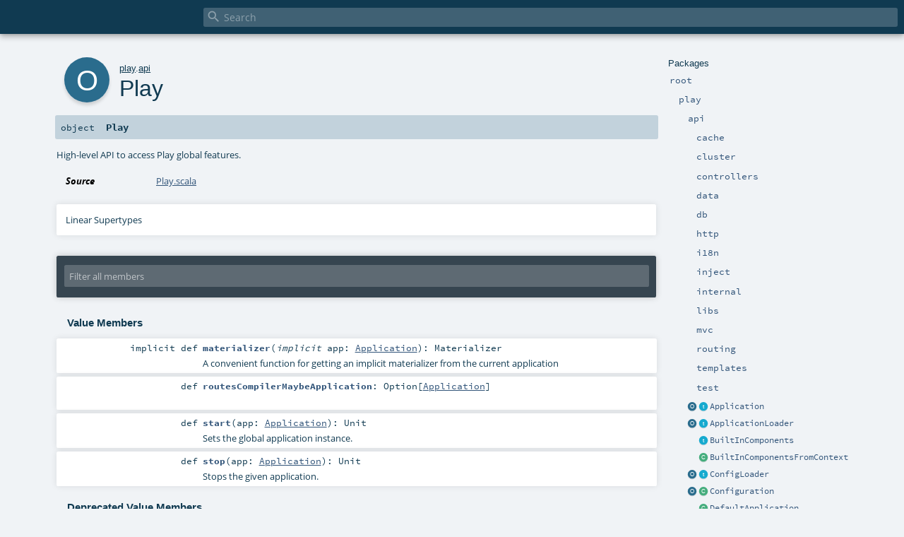

--- FILE ---
content_type: text/html
request_url: https://www.playframework.com/documentation/2.8.4/api/scala/play/api/Play$.html
body_size: 6945
content:
<!DOCTYPE html ><html><head><meta http-equiv="X-UA-Compatible" content="IE=edge"/><meta content="width=device-width, initial-scale=1.0, maximum-scale=1.0, user-scalable=no" name="viewport"/><title></title><meta content="" name="description"/><meta content="" name="keywords"/><meta http-equiv="content-type" content="text/html; charset=UTF-8"/><link href="../../lib/index.css" media="screen" type="text/css" rel="stylesheet"/><link href="../../lib/template.css" media="screen" type="text/css" rel="stylesheet"/><link href="../../lib/print.css" media="print" type="text/css" rel="stylesheet"/><link href="../../lib/diagrams.css" media="screen" type="text/css" rel="stylesheet" id="diagrams-css"/><script type="text/javascript" src="../../lib/jquery.min.js"></script><script type="text/javascript" src="../../lib/index.js"></script><script type="text/javascript" src="../../index.js"></script><script type="text/javascript" src="../../lib/scheduler.js"></script><script type="text/javascript" src="../../lib/template.js"></script><script type="text/javascript">/* this variable can be used by the JS to determine the path to the root document */
var toRoot = '../../';</script></head><body><div id="search"><span id="doc-title"><span id="doc-version"></span></span> <span class="close-results"><span class="left">&lt;</span> Back</span><div id="textfilter"><span class="input"><input autocapitalize="none" placeholder="Search" id="index-input" type="text" accesskey="/"/><i class="clear material-icons"></i><i id="search-icon" class="material-icons"></i></span></div></div><div id="search-results"><div id="search-progress"><div id="progress-fill"></div></div><div id="results-content"><div id="entity-results"></div><div id="member-results"></div></div></div><div id="content-scroll-container" style="-webkit-overflow-scrolling: touch;"><div id="content-container" style="-webkit-overflow-scrolling: touch;"><div id="subpackage-spacer"><div id="packages"><h1>Packages</h1><ul><li class="indented0 " name="_root_.root" group="Ungrouped" fullComment="yes" data-isabs="false" visbl="pub"><a id="_root_"></a><a id="root:_root_"></a> <span class="permalink"><a href="../../index.html" title="Permalink"><i class="material-icons"></i></a></span> <span class="modifier_kind"><span class="modifier"></span> <span class="kind">package</span></span> <span class="symbol"><a href="../../index.html" title=""><span class="name">root</span></a></span><div class="fullcomment"><dl class="attributes block"><dt>Definition Classes</dt><dd><a href="../../index.html" name="_root_" id="_root_" class="extype">root</a></dd></dl></div></li><li class="indented1 " name="_root_.play" group="Ungrouped" fullComment="yes" data-isabs="false" visbl="pub"><a id="play"></a><a id="play:play"></a> <span class="permalink"><a href="../../play/index.html" title="Permalink"><i class="material-icons"></i></a></span> <span class="modifier_kind"><span class="modifier"></span> <span class="kind">package</span></span> <span class="symbol"><a href="../index.html" title="Play framework."><span class="name">play</span></a></span><p class="shortcomment cmt">Play framework.</p><div class="fullcomment"><div class="comment cmt"><p>Play framework.</p><h4> Play </h4><p><a href="https://www.playframework.com" target="_blank">http://www.playframework.com</a>
</p></div><dl class="attributes block"><dt>Definition Classes</dt><dd><a href="../../index.html" name="_root_" id="_root_" class="extype">root</a></dd></dl></div></li><li class="indented2 " name="play.api" group="Ungrouped" fullComment="yes" data-isabs="false" visbl="pub"><a id="api"></a><a id="api:api"></a> <span class="permalink"><a href="../../play/api/index.html" title="Permalink"><i class="material-icons"></i></a></span> <span class="modifier_kind"><span class="modifier"></span> <span class="kind">package</span></span> <span class="symbol"><a href="index.html" title="Contains the public API for Scala developers."><span class="name">api</span></a></span><p class="shortcomment cmt">Contains the public API for Scala developers.</p><div class="fullcomment"><div class="comment cmt"><p>Contains the public API for Scala developers.</p><h6> Read configuration </h6><pre><span class="kw">val</span> poolSize = configuration.getInt(<span class="lit">"engine.pool.size"</span>)</pre><h6> Use the logger </h6><pre>Logger.info(<span class="lit">"Hello!"</span>)</pre><h6> Define a Plugin </h6><pre><span class="kw">class</span> MyPlugin(app: Application) <span class="kw">extends</span> Plugin</pre><h6> Create adhoc applications (for testing) </h6><pre><span class="kw">val</span> application = Application(<span class="kw">new</span> File(<span class="lit">"."</span>), <span class="kw">this</span>.getClass.getClassloader, <span class="std">None</span>, Play.Mode.DEV)</pre></div><dl class="attributes block"><dt>Definition Classes</dt><dd><a href="../index.html" name="play" id="play" class="extype">play</a></dd></dl></div></li><li class="indented3 " name="play.api.cache" group="Ungrouped" fullComment="yes" data-isabs="false" visbl="pub"><a id="cache"></a><a id="cache:cache"></a> <span class="permalink"><a href="../../play/api/cache/index.html" title="Permalink"><i class="material-icons"></i></a></span> <span class="modifier_kind"><span class="modifier"></span> <span class="kind">package</span></span> <span class="symbol"><a href="cache/index.html" title="Contains the Cache access API."><span class="name">cache</span></a></span><p class="shortcomment cmt">Contains the Cache access API.</p><div class="fullcomment"><div class="comment cmt"><p>Contains the Cache access API.
</p></div><dl class="attributes block"><dt>Definition Classes</dt><dd><a href="index.html" name="play.api" id="play.api" class="extype">api</a></dd></dl></div></li><li class="indented3 " name="play.api.cluster" group="Ungrouped" fullComment="yes" data-isabs="false" visbl="pub"><a id="cluster"></a><a id="cluster:cluster"></a> <span class="permalink"><a href="../../play/api/cluster/index.html" title="Permalink"><i class="material-icons"></i></a></span> <span class="modifier_kind"><span class="modifier"></span> <span class="kind">package</span></span> <span class="symbol"><a href="cluster/index.html" title=""><span class="name">cluster</span></a></span><div class="fullcomment"><dl class="attributes block"><dt>Definition Classes</dt><dd><a href="index.html" name="play.api" id="play.api" class="extype">api</a></dd></dl></div></li><li class="indented3 " name="play.api.controllers" group="Ungrouped" fullComment="yes" data-isabs="false" visbl="pub"><a id="controllers"></a><a id="controllers:controllers"></a> <span class="permalink"><a href="../../play/api/controllers/index.html" title="Permalink"><i class="material-icons"></i></a></span> <span class="modifier_kind"><span class="modifier"></span> <span class="kind">package</span></span> <span class="symbol"><a href="controllers/index.html" title=""><span class="name">controllers</span></a></span><div class="fullcomment"><dl class="attributes block"><dt>Definition Classes</dt><dd><a href="index.html" name="play.api" id="play.api" class="extype">api</a></dd></dl></div></li><li class="indented3 " name="play.api.data" group="Ungrouped" fullComment="yes" data-isabs="false" visbl="pub"><a id="data"></a><a id="data:data"></a> <span class="permalink"><a href="../../play/api/data/index.html" title="Permalink"><i class="material-icons"></i></a></span> <span class="modifier_kind"><span class="modifier"></span> <span class="kind">package</span></span> <span class="symbol"><a href="data/index.html" title="Contains data manipulation helpers (typically HTTP form handling)"><span class="name">data</span></a></span><p class="shortcomment cmt">Contains data manipulation helpers (typically HTTP form handling)</p><div class="fullcomment"><div class="comment cmt"><p>Contains data manipulation helpers (typically HTTP form handling)</p><pre><span class="kw">import</span> play.api.data._
<span class="kw">import</span> play.api.data.Forms._

<span class="kw">val</span> taskForm = Form(
  tuple(
    <span class="lit">"name"</span> -&gt; text(minLength = <span class="num">3</span>),
    <span class="lit">"dueDate"</span> -&gt; date(<span class="lit">"yyyy-MM-dd"</span>),
    <span class="lit">"done"</span> -&gt; boolean
  )
)</pre></div><dl class="attributes block"><dt>Definition Classes</dt><dd><a href="index.html" name="play.api" id="play.api" class="extype">api</a></dd></dl></div></li><li class="indented3 " name="play.api.db" group="Ungrouped" fullComment="yes" data-isabs="false" visbl="pub"><a id="db"></a><a id="db:db"></a> <span class="permalink"><a href="../../play/api/db/index.html" title="Permalink"><i class="material-icons"></i></a></span> <span class="modifier_kind"><span class="modifier"></span> <span class="kind">package</span></span> <span class="symbol"><a href="db/index.html" title="Contains the JDBC database access API."><span class="name">db</span></a></span><p class="shortcomment cmt">Contains the JDBC database access API.</p><div class="fullcomment"><div class="comment cmt"><p>Contains the JDBC database access API.</p><p>Example, retrieving a connection from the 'customers' datasource:</p><pre><span class="kw">val</span> conn = db.getConnection(<span class="lit">"customers"</span>)</pre></div><dl class="attributes block"><dt>Definition Classes</dt><dd><a href="index.html" name="play.api" id="play.api" class="extype">api</a></dd></dl></div></li><li class="indented3 " name="play.api.http" group="Ungrouped" fullComment="yes" data-isabs="false" visbl="pub"><a id="http"></a><a id="http:http"></a> <span class="permalink"><a href="../../play/api/http/index.html" title="Permalink"><i class="material-icons"></i></a></span> <span class="modifier_kind"><span class="modifier"></span> <span class="kind">package</span></span> <span class="symbol"><a href="http/index.html" title="Contains standard HTTP constants."><span class="name">http</span></a></span><p class="shortcomment cmt">Contains standard HTTP constants.</p><div class="fullcomment"><div class="comment cmt"><p>Contains standard HTTP constants.
For example:</p><pre><span class="kw">val</span> text = ContentTypes.TEXT
<span class="kw">val</span> ok = Status.OK
<span class="kw">val</span> accept = HeaderNames.ACCEPT</pre></div><dl class="attributes block"><dt>Definition Classes</dt><dd><a href="index.html" name="play.api" id="play.api" class="extype">api</a></dd></dl></div></li><li class="indented3 " name="play.api.i18n" group="Ungrouped" fullComment="yes" data-isabs="false" visbl="pub"><a id="i18n"></a><a id="i18n:i18n"></a> <span class="permalink"><a href="../../play/api/i18n/index.html" title="Permalink"><i class="material-icons"></i></a></span> <span class="modifier_kind"><span class="modifier"></span> <span class="kind">package</span></span> <span class="symbol"><a href="i18n/index.html" title="Contains the internationalisation API."><span class="name">i18n</span></a></span><p class="shortcomment cmt">Contains the internationalisation API.</p><div class="fullcomment"><div class="comment cmt"><p>Contains the internationalisation API.</p><p>For example, translating a message:</p><pre><span class="kw">val</span> msgString = Messages(<span class="lit">"items.found"</span>, items.size)</pre></div><dl class="attributes block"><dt>Definition Classes</dt><dd><a href="index.html" name="play.api" id="play.api" class="extype">api</a></dd></dl></div></li><li class="indented3 " name="play.api.inject" group="Ungrouped" fullComment="yes" data-isabs="false" visbl="pub"><a id="inject"></a><a id="inject:inject"></a> <span class="permalink"><a href="../../play/api/inject/index.html" title="Permalink"><i class="material-icons"></i></a></span> <span class="modifier_kind"><span class="modifier"></span> <span class="kind">package</span></span> <span class="symbol"><a href="inject/index.html" title="Play's runtime dependency injection abstraction."><span class="name">inject</span></a></span><p class="shortcomment cmt">Play's runtime dependency injection abstraction.</p><div class="fullcomment"><div class="comment cmt"><p>Play's runtime dependency injection abstraction.</p><p>Play's runtime dependency injection support is built on JSR-330, which provides a specification for declaring how
dependencies get wired to components.  JSR-330 however does not address how components are provided to or located
by a DI container.  Play's API seeks to address this in a DI container agnostic way.</p><p>The reason for providing this abstraction is so that Play, the modules it provides, and third party modules can all
express their bindings in a way that is not specific to any one DI container.</p><p>Components are bound in the DI container.  Each binding is identified by a <a href="inject/BindingKey.html" name="play.api.inject.BindingKey" id="play.api.inject.BindingKey" class="extype">BindingKey</a>, which is
typically an interface that the component implements, and may be optionally qualified by a JSR-330 qualifier
annotation. A binding key is bound to a <a href="inject/BindingTarget.html" name="play.api.inject.BindingTarget" id="play.api.inject.BindingTarget" class="extype">BindingTarget</a>, which describes how the implementation
of the interface that the binding key represents is constructed or provided.  Bindings may also be scoped using
JSR-330 scope annotations.</p><p>Bindings are provided by instances of <a href="inject/Module.html" name="play.api.inject.Module" id="play.api.inject.Module" class="extype">Module</a>.</p><p>Out of the box, Play provides an implementation of this abstraction using Guice.
</p></div><dl class="attributes block"><dt>Definition Classes</dt><dd><a href="index.html" name="play.api" id="play.api" class="extype">api</a></dd><dt>See also</dt><dd><span class="cmt"><p>The <a href="inject/Module.html" name="play.api.inject.Module" id="play.api.inject.Module" class="extype">Module</a> class for information on how to provide bindings.</p></span></dd></dl></div></li><li class="indented3 " name="play.api.internal" group="Ungrouped" fullComment="yes" data-isabs="false" visbl="pub"><a id="internal"></a><a id="internal:internal"></a> <span class="permalink"><a href="../../play/api/internal/index.html" title="Permalink"><i class="material-icons"></i></a></span> <span class="modifier_kind"><span class="modifier"></span> <span class="kind">package</span></span> <span class="symbol"><a href="internal/index.html" title=""><span class="name">internal</span></a></span><div class="fullcomment"><dl class="attributes block"><dt>Definition Classes</dt><dd><a href="index.html" name="play.api" id="play.api" class="extype">api</a></dd></dl></div></li><li class="indented3 " name="play.api.libs" group="Ungrouped" fullComment="yes" data-isabs="false" visbl="pub"><a id="libs"></a><a id="libs:libs"></a> <span class="permalink"><a href="../../play/api/libs/index.html" title="Permalink"><i class="material-icons"></i></a></span> <span class="modifier_kind"><span class="modifier"></span> <span class="kind">package</span></span> <span class="symbol"><a href="libs/index.html" title="Contains various APIs that are useful while developing web applications."><span class="name">libs</span></a></span><p class="shortcomment cmt">Contains various APIs that are useful while developing web applications.</p><div class="fullcomment"><div class="comment cmt"><p>Contains various APIs that are useful while developing web applications.
</p></div><dl class="attributes block"><dt>Definition Classes</dt><dd><a href="index.html" name="play.api" id="play.api" class="extype">api</a></dd></dl></div></li><li class="indented3 " name="play.api.mvc" group="Ungrouped" fullComment="yes" data-isabs="false" visbl="pub"><a id="mvc"></a><a id="mvc:mvc"></a> <span class="permalink"><a href="../../play/api/mvc/index.html" title="Permalink"><i class="material-icons"></i></a></span> <span class="modifier_kind"><span class="modifier"></span> <span class="kind">package</span></span> <span class="symbol"><a href="mvc/index.html" title="Contains the Controller/Action/Result API to handle HTTP requests."><span class="name">mvc</span></a></span><p class="shortcomment cmt">Contains the Controller/Action/Result API to handle HTTP requests.</p><div class="fullcomment"><div class="comment cmt"><p>Contains the Controller/Action/Result API to handle HTTP requests.</p><p>For example, a typical controller:</p><pre><span class="kw">class</span> HomeController @Inject() (<span class="kw">val</span> controllerComponents: ControllerComponents) <span class="kw">extends</span> BaseController {

  <span class="kw">def</span> index = Action {
    Ok(<span class="lit">"It works!"</span>)
  }

}</pre></div><dl class="attributes block"><dt>Definition Classes</dt><dd><a href="index.html" name="play.api" id="play.api" class="extype">api</a></dd></dl></div></li><li class="indented3 " name="play.api.routing" group="Ungrouped" fullComment="yes" data-isabs="false" visbl="pub"><a id="routing"></a><a id="routing:routing"></a> <span class="permalink"><a href="../../play/api/routing/index.html" title="Permalink"><i class="material-icons"></i></a></span> <span class="modifier_kind"><span class="modifier"></span> <span class="kind">package</span></span> <span class="symbol"><a href="routing/index.html" title=""><span class="name">routing</span></a></span><div class="fullcomment"><dl class="attributes block"><dt>Definition Classes</dt><dd><a href="index.html" name="play.api" id="play.api" class="extype">api</a></dd></dl></div></li><li class="indented3 " name="play.api.templates" group="Ungrouped" fullComment="yes" data-isabs="false" visbl="pub"><a id="templates"></a><a id="templates:templates"></a> <span class="permalink"><a href="../../play/api/templates/index.html" title="Permalink"><i class="material-icons"></i></a></span> <span class="modifier_kind"><span class="modifier"></span> <span class="kind">package</span></span> <span class="symbol"><a href="templates/index.html" title=""><span class="name">templates</span></a></span><div class="fullcomment"><dl class="attributes block"><dt>Definition Classes</dt><dd><a href="index.html" name="play.api" id="play.api" class="extype">api</a></dd></dl></div></li><li class="indented3 " name="play.api.test" group="Ungrouped" fullComment="yes" data-isabs="false" visbl="pub"><a id="test"></a><a id="test:test"></a> <span class="permalink"><a href="../../play/api/test/index.html" title="Permalink"><i class="material-icons"></i></a></span> <span class="modifier_kind"><span class="modifier"></span> <span class="kind">package</span></span> <span class="symbol"><a href="test/index.html" title="Contains test helpers."><span class="name">test</span></a></span><p class="shortcomment cmt">Contains test helpers.</p><div class="fullcomment"><div class="comment cmt"><p>Contains test helpers.
</p></div><dl class="attributes block"><dt>Definition Classes</dt><dd><a href="index.html" name="play.api" id="play.api" class="extype">api</a></dd></dl></div></li><li class="current-entities indented2"><a href="Application$.html" title="" class="object"></a> <a href="Application.html" title="A Play application." class="trait"></a><a href="Application.html" title="A Play application.">Application</a></li><li class="current-entities indented2"><a href="ApplicationLoader$.html" title="" class="object"></a> <a href="ApplicationLoader.html" title="Loads an application." class="trait"></a><a href="ApplicationLoader.html" title="Loads an application.">ApplicationLoader</a></li><li class="current-entities indented2"><span class="separator"></span> <a href="BuiltInComponents.html" title="Helper to provide the Play built in components." class="trait"></a><a href="BuiltInComponents.html" title="Helper to provide the Play built in components.">BuiltInComponents</a></li><li class="current-entities indented2"><span class="separator"></span> <a href="BuiltInComponentsFromContext.html" title="Helper that provides all the built in components dependencies from the application loader context" class="class"></a><a href="BuiltInComponentsFromContext.html" title="Helper that provides all the built in components dependencies from the application loader context">BuiltInComponentsFromContext</a></li><li class="current-entities indented2"><a href="ConfigLoader$.html" title="" class="object"></a> <a href="ConfigLoader.html" title="A config loader" class="trait"></a><a href="ConfigLoader.html" title="A config loader">ConfigLoader</a></li><li class="current-entities indented2"><a href="Configuration$.html" title="This object provides a set of operations to create Configuration values." class="object"></a> <a href="Configuration.html" title="A full configuration set." class="class"></a><a href="Configuration.html" title="A full configuration set.">Configuration</a></li><li class="current-entities indented2"><span class="separator"></span> <a href="DefaultApplication.html" title="" class="class"></a><a href="DefaultApplication.html" title="">DefaultApplication</a></li><li class="current-entities indented2"><span class="separator"></span> <a href="DefaultMarkerContext.html" title="A default marker context." class="class"></a><a href="DefaultMarkerContext.html" title="A default marker context.">DefaultMarkerContext</a></li><li class="current-entities indented2"><a href="Environment$.html" title="" class="object"></a> <a href="Environment.html" title="The environment for the application." class="class"></a><a href="Environment.html" title="The environment for the application.">Environment</a></li><li class="current-entities indented2"><a href="Logger$.html" title="High-level API for logging operations." class="object"></a> <a href="Logger.html" title="A Play logger." class="class"></a><a href="Logger.html" title="A Play logger.">Logger</a></li><li class="current-entities indented2"><a href="LoggerConfigurator$.html" title="" class="object"></a> <a href="LoggerConfigurator.html" title="Runs through underlying logger configuration." class="trait"></a><a href="LoggerConfigurator.html" title="Runs through underlying logger configuration.">LoggerConfigurator</a></li><li class="current-entities indented2"><span class="separator"></span> <a href="LoggerLike.html" title="Typical logger interface." class="trait"></a><a href="LoggerLike.html" title="Typical logger interface.">LoggerLike</a></li><li class="current-entities indented2"><span class="separator"></span> <a href="Logging.html" title="A trait that can mixed into a class or trait to add a logger named based on the class name." class="trait"></a><a href="Logging.html" title="A trait that can mixed into a class or trait to add a logger named based on the class name.">Logging</a></li><li class="current-entities indented2"><span class="separator"></span> <a href="LowPriorityMarkerContextImplicits.html" title="" class="trait"></a><a href="LowPriorityMarkerContextImplicits.html" title="">LowPriorityMarkerContextImplicits</a></li><li class="current-entities indented2"><a href="MarkerContext$.html" title="" class="object"></a> <a href="MarkerContext.html" title="A MarkerContext trait, to provide easy access to org.slf4j.Marker in Logger API." class="trait"></a><a href="MarkerContext.html" title="A MarkerContext trait, to provide easy access to org.slf4j.Marker in Logger API.">MarkerContext</a></li><li class="current-entities indented2"><span class="separator"></span> <a href="MarkerContexts$.html" title="" class="object"></a><a href="MarkerContexts$.html" title="">MarkerContexts</a></li><li class="current-entities indented2"><a href="Mode$.html" title="" class="object"></a> <a href="Mode.html" title="Application mode, either Dev, Test, or Prod." class="class"></a><a href="Mode.html" title="Application mode, either Dev, Test, or Prod.">Mode</a></li><li class="current-entities indented2"><span class="separator"></span> <a href="NoHttpFiltersComponents.html" title="A component to mix in when no default filters should be mixed in to BuiltInComponents." class="trait"></a><a href="NoHttpFiltersComponents.html" title="A component to mix in when no default filters should be mixed in to BuiltInComponents.">NoHttpFiltersComponents</a></li><li class="current-entities indented2"><span class="separator"></span> <a href="OptionalDevContext.html" title="Represents an Option[DevContext] so that it can be used for dependency injection." class="class"></a><a href="OptionalDevContext.html" title="Represents an Option[DevContext] so that it can be used for dependency injection.">OptionalDevContext</a></li><li class="current-entities indented2"><span class="separator"></span> <a href="OptionalSourceMapper.html" title="Represents an Option[SourceMapper] so that it can be used for dependency injection." class="class"></a><a href="OptionalSourceMapper.html" title="Represents an Option[SourceMapper] so that it can be used for dependency injection.">OptionalSourceMapper</a></li><li class="current-entities indented2"><span class="separator"></span> <a href="OptionalSourceMapperProvider.html" title="" class="class"></a><a href="OptionalSourceMapperProvider.html" title="">OptionalSourceMapperProvider</a></li><li class="current-entities indented2"><span class="separator"></span> <a href="" title="High-level API to access Play global features." class="object"></a><a href="" title="High-level API to access Play global features.">Play</a></li><li class="current-entities indented2"><span class="separator"></span> <a href="UnexpectedException.html" title="Generic exception for unexpected error cases." class="class"></a><a href="UnexpectedException.html" title="Generic exception for unexpected error cases.">UnexpectedException</a></li></ul></div></div><div id="content"><body class="object value"><div id="definition"><div class="big-circle object">o</div><p id="owner"><a href="../index.html" name="play" id="play" class="extype">play</a>.<a href="index.html" name="play.api" id="play.api" class="extype">api</a></p><h1>Play<span class="permalink"><a href="../../play/api/Play$.html" title="Permalink"><i class="material-icons"></i></a></span></h1><h3><span class="morelinks"></span></h3></div><h4 id="signature" class="signature"><span class="modifier_kind"><span class="modifier"></span> <span class="kind">object</span></span> <span class="symbol"><span class="name">Play</span></span></h4><div id="comment" class="fullcommenttop"><div class="comment cmt"><p>High-level API to access Play global features.
</p></div><dl class="attributes block"><dt>Source</dt><dd><a href="https://github.com/playframework/playframework/tree/2.8.5/core/play/src/main/scala/play/api/Play.scala" target="_blank">Play.scala</a></dd></dl><div class="toggleContainer"><div class="toggle block"><span>Linear Supertypes</span><div class="superTypes hiddenContent"><span name="scala.AnyRef" class="extype">AnyRef</span>, <span name="scala.Any" class="extype">Any</span></div></div></div></div><div id="mbrsel"><div class="toggle"></div><div id="memberfilter"><i class="material-icons arrow"></i><span class="input"><input placeholder="Filter all members" id="mbrsel-input" type="text" accesskey="/"/></span><i class="clear material-icons"></i></div><div id="filterby"><div id="order"><span class="filtertype">Ordering</span><ol><li class="alpha in"><span>Alphabetic</span></li><li class="inherit out"><span>By Inheritance</span></li></ol></div><div class="ancestors"><span class="filtertype">Inherited<br/></span><ol id="linearization"><li class="in" name="play.api.Play"><span>Play</span></li><li class="in" name="scala.AnyRef"><span>AnyRef</span></li><li class="in" name="scala.Any"><span>Any</span></li></ol></div><div class="ancestors"><span class="filtertype"></span><ol><li class="hideall out"><span>Hide All</span></li><li class="showall in"><span>Show All</span></li></ol></div><div id="visbl"><span class="filtertype">Visibility</span><ol><li class="public in"><span>Public</span></li><li class="protected out"><span>Protected</span></li></ol></div></div></div><div id="template"><div id="allMembers"><div class="values members"><h3>Value Members</h3><ol><li class="indented0 " name="scala.AnyRef#!=" group="Ungrouped" fullComment="yes" data-isabs="false" visbl="pub"><a id="!=(x$1:Any):Boolean"></a><a id="!=(Any):Boolean"></a> <span class="permalink"><a href="../../play/api/Play$.html#!=(x$1:Any):Boolean" title="Permalink"><i class="material-icons"></i></a></span> <span class="modifier_kind"><span class="modifier">final </span> <span class="kind">def</span></span> <span class="symbol"><span class="name" title="gt4s: $bang$eq">!=</span><span class="params">(<span name="arg0">arg0: <span name="scala.Any" class="extype">Any</span></span>)</span><span class="result">: <span name="scala.Boolean" class="extype">Boolean</span></span></span><div class="fullcomment"><dl class="attributes block"><dt>Definition Classes</dt><dd>AnyRef → Any</dd></dl></div></li><li class="indented0 " name="scala.AnyRef###" group="Ungrouped" fullComment="yes" data-isabs="false" visbl="pub"><a id="##:Int"></a> <span class="permalink"><a href="../../play/api/Play$.html###:Int" title="Permalink"><i class="material-icons"></i></a></span> <span class="modifier_kind"><span class="modifier">final </span> <span class="kind">def</span></span> <span class="symbol"><span class="name" title="gt4s: $hash$hash">##</span><span class="result">: <span name="scala.Int" class="extype">Int</span></span></span><div class="fullcomment"><dl class="attributes block"><dt>Definition Classes</dt><dd>AnyRef → Any</dd></dl></div></li><li class="indented0 " name="scala.AnyRef#==" group="Ungrouped" fullComment="yes" data-isabs="false" visbl="pub"><a id="==(x$1:Any):Boolean"></a><a id="==(Any):Boolean"></a> <span class="permalink"><a href="../../play/api/Play$.html#==(x$1:Any):Boolean" title="Permalink"><i class="material-icons"></i></a></span> <span class="modifier_kind"><span class="modifier">final </span> <span class="kind">def</span></span> <span class="symbol"><span class="name" title="gt4s: $eq$eq">==</span><span class="params">(<span name="arg0">arg0: <span name="scala.Any" class="extype">Any</span></span>)</span><span class="result">: <span name="scala.Boolean" class="extype">Boolean</span></span></span><div class="fullcomment"><dl class="attributes block"><dt>Definition Classes</dt><dd>AnyRef → Any</dd></dl></div></li><li class="indented0 " name="scala.Any#asInstanceOf" group="Ungrouped" fullComment="yes" data-isabs="false" visbl="pub"><a id="asInstanceOf[T0]:T0"></a> <span class="permalink"><a href="../../play/api/Play$.html#asInstanceOf[T0]:T0" title="Permalink"><i class="material-icons"></i></a></span> <span class="modifier_kind"><span class="modifier">final </span> <span class="kind">def</span></span> <span class="symbol"><span class="name">asInstanceOf</span><span class="tparams">[<span name="T0">T0</span>]</span><span class="result">: <span name="scala.Any.asInstanceOf.T0" class="extype">T0</span></span></span><div class="fullcomment"><dl class="attributes block"><dt>Definition Classes</dt><dd>Any</dd></dl></div></li><li class="indented0 " name="scala.AnyRef#clone" group="Ungrouped" fullComment="yes" data-isabs="false" visbl="prt"><a id="clone():Object"></a><a id="clone():AnyRef"></a> <span class="permalink"><a href="../../play/api/Play$.html#clone():Object" title="Permalink"><i class="material-icons"></i></a></span> <span class="modifier_kind"><span class="modifier"></span> <span class="kind">def</span></span> <span class="symbol"><span class="name">clone</span><span class="params">()</span><span class="result">: <span name="scala.AnyRef" class="extype">AnyRef</span></span></span><div class="fullcomment"><dl class="attributes block"><dt>Attributes</dt><dd>protected[<span name="java.lang" class="extype">lang</span>] </dd><dt>Definition Classes</dt><dd>AnyRef</dd><dt>Annotations</dt><dd><span class="name">@throws</span><span class="args">(<span><span class="defval">classOf[java.lang.CloneNotSupportedException]</span></span>)</span> <span class="name">@native</span><span class="args">()</span> </dd></dl></div></li><li class="indented0 " name="scala.AnyRef#eq" group="Ungrouped" fullComment="yes" data-isabs="false" visbl="pub"><a id="eq(x$1:AnyRef):Boolean"></a><a id="eq(AnyRef):Boolean"></a> <span class="permalink"><a href="../../play/api/Play$.html#eq(x$1:AnyRef):Boolean" title="Permalink"><i class="material-icons"></i></a></span> <span class="modifier_kind"><span class="modifier">final </span> <span class="kind">def</span></span> <span class="symbol"><span class="name">eq</span><span class="params">(<span name="arg0">arg0: <span name="scala.AnyRef" class="extype">AnyRef</span></span>)</span><span class="result">: <span name="scala.Boolean" class="extype">Boolean</span></span></span><div class="fullcomment"><dl class="attributes block"><dt>Definition Classes</dt><dd>AnyRef</dd></dl></div></li><li class="indented0 " name="scala.AnyRef#equals" group="Ungrouped" fullComment="yes" data-isabs="false" visbl="pub"><a id="equals(x$1:Object):Boolean"></a><a id="equals(AnyRef):Boolean"></a> <span class="permalink"><a href="../../play/api/Play$.html#equals(x$1:Object):Boolean" title="Permalink"><i class="material-icons"></i></a></span> <span class="modifier_kind"><span class="modifier"></span> <span class="kind">def</span></span> <span class="symbol"><span class="name">equals</span><span class="params">(<span name="arg0">arg0: <span name="scala.AnyRef" class="extype">AnyRef</span></span>)</span><span class="result">: <span name="scala.Boolean" class="extype">Boolean</span></span></span><div class="fullcomment"><dl class="attributes block"><dt>Definition Classes</dt><dd>AnyRef → Any</dd></dl></div></li><li class="indented0 " name="scala.AnyRef#finalize" group="Ungrouped" fullComment="yes" data-isabs="false" visbl="prt"><a id="finalize():Unit"></a> <span class="permalink"><a href="../../play/api/Play$.html#finalize():Unit" title="Permalink"><i class="material-icons"></i></a></span> <span class="modifier_kind"><span class="modifier"></span> <span class="kind">def</span></span> <span class="symbol"><span class="name">finalize</span><span class="params">()</span><span class="result">: <span name="scala.Unit" class="extype">Unit</span></span></span><div class="fullcomment"><dl class="attributes block"><dt>Attributes</dt><dd>protected[<span name="java.lang" class="extype">lang</span>] </dd><dt>Definition Classes</dt><dd>AnyRef</dd><dt>Annotations</dt><dd><span class="name">@throws</span><span class="args">(<span><span class="symbol">classOf[java.lang.Throwable]</span></span>)</span> </dd></dl></div></li><li class="indented0 " name="scala.AnyRef#getClass" group="Ungrouped" fullComment="yes" data-isabs="false" visbl="pub"><a id="getClass():Class[_]"></a><a id="getClass():Class[_&lt;:AnyRef]"></a> <span class="permalink"><a href="../../play/api/Play$.html#getClass():Class[_]" title="Permalink"><i class="material-icons"></i></a></span> <span class="modifier_kind"><span class="modifier">final </span> <span class="kind">def</span></span> <span class="symbol"><span class="name">getClass</span><span class="params">()</span><span class="result">: <a href="https://docs.oracle.com/javase/8/docs/api/java/lang/Class.html#java.lang.Class" name="java.lang.Class" id="java.lang.Class" class="extype">Class</a>[_ &lt;: <span name="scala.AnyRef" class="extype">AnyRef</span>]</span></span><div class="fullcomment"><dl class="attributes block"><dt>Definition Classes</dt><dd>AnyRef → Any</dd><dt>Annotations</dt><dd><span class="name">@native</span><span class="args">()</span> </dd></dl></div></li><li class="indented0 " name="scala.AnyRef#hashCode" group="Ungrouped" fullComment="yes" data-isabs="false" visbl="pub"><a id="hashCode():Int"></a> <span class="permalink"><a href="../../play/api/Play$.html#hashCode():Int" title="Permalink"><i class="material-icons"></i></a></span> <span class="modifier_kind"><span class="modifier"></span> <span class="kind">def</span></span> <span class="symbol"><span class="name">hashCode</span><span class="params">()</span><span class="result">: <span name="scala.Int" class="extype">Int</span></span></span><div class="fullcomment"><dl class="attributes block"><dt>Definition Classes</dt><dd>AnyRef → Any</dd><dt>Annotations</dt><dd><span class="name">@native</span><span class="args">()</span> </dd></dl></div></li><li class="indented0 " name="scala.Any#isInstanceOf" group="Ungrouped" fullComment="yes" data-isabs="false" visbl="pub"><a id="isInstanceOf[T0]:Boolean"></a> <span class="permalink"><a href="../../play/api/Play$.html#isInstanceOf[T0]:Boolean" title="Permalink"><i class="material-icons"></i></a></span> <span class="modifier_kind"><span class="modifier">final </span> <span class="kind">def</span></span> <span class="symbol"><span class="name">isInstanceOf</span><span class="tparams">[<span name="T0">T0</span>]</span><span class="result">: <span name="scala.Boolean" class="extype">Boolean</span></span></span><div class="fullcomment"><dl class="attributes block"><dt>Definition Classes</dt><dd>Any</dd></dl></div></li><li class="indented0 " name="play.api.Play#materializer" group="Ungrouped" fullComment="no" data-isabs="false" visbl="pub"><a id="materializer(implicitapp:play.api.Application):akka.stream.Materializer"></a><a id="materializer(Application):Materializer"></a> <span class="permalink"><a href="../../play/api/Play$.html#materializer(implicitapp:play.api.Application):akka.stream.Materializer" title="Permalink"><i class="material-icons"></i></a></span> <span class="modifier_kind"><span class="modifier">implicit </span> <span class="kind">def</span></span> <span class="symbol"><span class="name">materializer</span><span class="params">(<span class="implicit">implicit </span><span name="app">app: <a href="Application.html" name="play.api.Application" id="play.api.Application" class="extype">Application</a></span>)</span><span class="result">: <span name="akka.stream.Materializer" class="extype">Materializer</span></span></span><p class="shortcomment cmt">A convenient function for getting an implicit materializer from the current application
</p></li><li class="indented0 " name="scala.AnyRef#ne" group="Ungrouped" fullComment="yes" data-isabs="false" visbl="pub"><a id="ne(x$1:AnyRef):Boolean"></a><a id="ne(AnyRef):Boolean"></a> <span class="permalink"><a href="../../play/api/Play$.html#ne(x$1:AnyRef):Boolean" title="Permalink"><i class="material-icons"></i></a></span> <span class="modifier_kind"><span class="modifier">final </span> <span class="kind">def</span></span> <span class="symbol"><span class="name">ne</span><span class="params">(<span name="arg0">arg0: <span name="scala.AnyRef" class="extype">AnyRef</span></span>)</span><span class="result">: <span name="scala.Boolean" class="extype">Boolean</span></span></span><div class="fullcomment"><dl class="attributes block"><dt>Definition Classes</dt><dd>AnyRef</dd></dl></div></li><li class="indented0 " name="scala.AnyRef#notify" group="Ungrouped" fullComment="yes" data-isabs="false" visbl="pub"><a id="notify():Unit"></a> <span class="permalink"><a href="../../play/api/Play$.html#notify():Unit" title="Permalink"><i class="material-icons"></i></a></span> <span class="modifier_kind"><span class="modifier">final </span> <span class="kind">def</span></span> <span class="symbol"><span class="name">notify</span><span class="params">()</span><span class="result">: <span name="scala.Unit" class="extype">Unit</span></span></span><div class="fullcomment"><dl class="attributes block"><dt>Definition Classes</dt><dd>AnyRef</dd><dt>Annotations</dt><dd><span class="name">@native</span><span class="args">()</span> </dd></dl></div></li><li class="indented0 " name="scala.AnyRef#notifyAll" group="Ungrouped" fullComment="yes" data-isabs="false" visbl="pub"><a id="notifyAll():Unit"></a> <span class="permalink"><a href="../../play/api/Play$.html#notifyAll():Unit" title="Permalink"><i class="material-icons"></i></a></span> <span class="modifier_kind"><span class="modifier">final </span> <span class="kind">def</span></span> <span class="symbol"><span class="name">notifyAll</span><span class="params">()</span><span class="result">: <span name="scala.Unit" class="extype">Unit</span></span></span><div class="fullcomment"><dl class="attributes block"><dt>Definition Classes</dt><dd>AnyRef</dd><dt>Annotations</dt><dd><span class="name">@native</span><span class="args">()</span> </dd></dl></div></li><li class="indented0 " name="play.api.Play#routesCompilerMaybeApplication" group="Ungrouped" fullComment="no" data-isabs="false" visbl="pub"><a id="routesCompilerMaybeApplication:Option[play.api.Application]"></a><a id="routesCompilerMaybeApplication:Option[Application]"></a> <span class="permalink"><a href="../../play/api/Play$.html#routesCompilerMaybeApplication:Option[play.api.Application]" title="Permalink"><i class="material-icons"></i></a></span> <span class="modifier_kind"><span class="modifier"></span> <span class="kind">def</span></span> <span class="symbol"><span class="name">routesCompilerMaybeApplication</span><span class="result">: <span name="scala.Option" class="extype">Option</span>[<a href="Application.html" name="play.api.Application" id="play.api.Application" class="extype">Application</a>]</span></span></li><li class="indented0 " name="play.api.Play#start" group="Ungrouped" fullComment="yes" data-isabs="false" visbl="pub"><a id="start(app:play.api.Application):Unit"></a><a id="start(Application):Unit"></a> <span class="permalink"><a href="../../play/api/Play$.html#start(app:play.api.Application):Unit" title="Permalink"><i class="material-icons"></i></a></span> <span class="modifier_kind"><span class="modifier"></span> <span class="kind">def</span></span> <span class="symbol"><span class="name">start</span><span class="params">(<span name="app">app: <a href="Application.html" name="play.api.Application" id="play.api.Application" class="extype">Application</a></span>)</span><span class="result">: <span name="scala.Unit" class="extype">Unit</span></span></span><p class="shortcomment cmt">Sets the global application instance.</p><div class="fullcomment"><div class="comment cmt"><p>Sets the global application instance.</p><p>If another app was previously started using this API and the global application is enabled, Play.stop will be
called on the existing application.
</p></div><dl class="paramcmts block"><dt class="param">app</dt><dd class="cmt"><p>the application to start</p></dd></dl></div></li><li class="indented0 " name="play.api.Play#stop" group="Ungrouped" fullComment="no" data-isabs="false" visbl="pub"><a id="stop(app:play.api.Application):Unit"></a><a id="stop(Application):Unit"></a> <span class="permalink"><a href="../../play/api/Play$.html#stop(app:play.api.Application):Unit" title="Permalink"><i class="material-icons"></i></a></span> <span class="modifier_kind"><span class="modifier"></span> <span class="kind">def</span></span> <span class="symbol"><span class="name">stop</span><span class="params">(<span name="app">app: <a href="Application.html" name="play.api.Application" id="play.api.Application" class="extype">Application</a></span>)</span><span class="result">: <span name="scala.Unit" class="extype">Unit</span></span></span><p class="shortcomment cmt">Stops the given application.</p></li><li class="indented0 " name="scala.AnyRef#synchronized" group="Ungrouped" fullComment="yes" data-isabs="false" visbl="pub"><a id="synchronized[T0](x$1:=&gt;T0):T0"></a><a id="synchronized[T0](=&gt;T0):T0"></a> <span class="permalink"><a href="../../play/api/Play$.html#synchronized[T0](x$1:=&gt;T0):T0" title="Permalink"><i class="material-icons"></i></a></span> <span class="modifier_kind"><span class="modifier">final </span> <span class="kind">def</span></span> <span class="symbol"><span class="name">synchronized</span><span class="tparams">[<span name="T0">T0</span>]</span><span class="params">(<span name="arg0">arg0: =&gt; <span name="java.lang.AnyRef.synchronized.T0" class="extype">T0</span></span>)</span><span class="result">: <span name="java.lang.AnyRef.synchronized.T0" class="extype">T0</span></span></span><div class="fullcomment"><dl class="attributes block"><dt>Definition Classes</dt><dd>AnyRef</dd></dl></div></li><li class="indented0 " name="scala.AnyRef#toString" group="Ungrouped" fullComment="yes" data-isabs="false" visbl="pub"><a id="toString():String"></a> <span class="permalink"><a href="../../play/api/Play$.html#toString():String" title="Permalink"><i class="material-icons"></i></a></span> <span class="modifier_kind"><span class="modifier"></span> <span class="kind">def</span></span> <span class="symbol"><span class="name">toString</span><span class="params">()</span><span class="result">: <a href="https://docs.oracle.com/javase/8/docs/api/java/lang/String.html#java.lang.String" name="java.lang.String" id="java.lang.String" class="extype">String</a></span></span><div class="fullcomment"><dl class="attributes block"><dt>Definition Classes</dt><dd>AnyRef → Any</dd></dl></div></li><li class="indented0 " name="scala.AnyRef#wait" group="Ungrouped" fullComment="yes" data-isabs="false" visbl="pub"><a id="wait():Unit"></a> <span class="permalink"><a href="../../play/api/Play$.html#wait():Unit" title="Permalink"><i class="material-icons"></i></a></span> <span class="modifier_kind"><span class="modifier">final </span> <span class="kind">def</span></span> <span class="symbol"><span class="name">wait</span><span class="params">()</span><span class="result">: <span name="scala.Unit" class="extype">Unit</span></span></span><div class="fullcomment"><dl class="attributes block"><dt>Definition Classes</dt><dd>AnyRef</dd><dt>Annotations</dt><dd><span class="name">@throws</span><span class="args">(<span><span class="defval">classOf[java.lang.InterruptedException]</span></span>)</span> </dd></dl></div></li><li class="indented0 " name="scala.AnyRef#wait" group="Ungrouped" fullComment="yes" data-isabs="false" visbl="pub"><a id="wait(x$1:Long,x$2:Int):Unit"></a><a id="wait(Long,Int):Unit"></a> <span class="permalink"><a href="../../play/api/Play$.html#wait(x$1:Long,x$2:Int):Unit" title="Permalink"><i class="material-icons"></i></a></span> <span class="modifier_kind"><span class="modifier">final </span> <span class="kind">def</span></span> <span class="symbol"><span class="name">wait</span><span class="params">(<span name="arg0">arg0: <span name="scala.Long" class="extype">Long</span></span>, <span name="arg1">arg1: <span name="scala.Int" class="extype">Int</span></span>)</span><span class="result">: <span name="scala.Unit" class="extype">Unit</span></span></span><div class="fullcomment"><dl class="attributes block"><dt>Definition Classes</dt><dd>AnyRef</dd><dt>Annotations</dt><dd><span class="name">@throws</span><span class="args">(<span><span class="defval">classOf[java.lang.InterruptedException]</span></span>)</span> </dd></dl></div></li><li class="indented0 " name="scala.AnyRef#wait" group="Ungrouped" fullComment="yes" data-isabs="false" visbl="pub"><a id="wait(x$1:Long):Unit"></a><a id="wait(Long):Unit"></a> <span class="permalink"><a href="../../play/api/Play$.html#wait(x$1:Long):Unit" title="Permalink"><i class="material-icons"></i></a></span> <span class="modifier_kind"><span class="modifier">final </span> <span class="kind">def</span></span> <span class="symbol"><span class="name">wait</span><span class="params">(<span name="arg0">arg0: <span name="scala.Long" class="extype">Long</span></span>)</span><span class="result">: <span name="scala.Unit" class="extype">Unit</span></span></span><div class="fullcomment"><dl class="attributes block"><dt>Definition Classes</dt><dd>AnyRef</dd><dt>Annotations</dt><dd><span class="name">@throws</span><span class="args">(<span><span class="defval">classOf[java.lang.InterruptedException]</span></span>)</span> <span class="name">@native</span><span class="args">()</span> </dd></dl></div></li></ol></div><div class="values members"><h3>Deprecated Value Members</h3><ol><li class="indented0 " name="play.api.Play#langCookieHttpOnly" group="Ungrouped" fullComment="yes" data-isabs="false" visbl="pub"><a id="langCookieHttpOnly(implicitmessagesApi:play.api.i18n.MessagesApi):Boolean"></a><a id="langCookieHttpOnly(MessagesApi):Boolean"></a> <span class="permalink"><a href="../../play/api/Play$.html#langCookieHttpOnly(implicitmessagesApi:play.api.i18n.MessagesApi):Boolean" title="Permalink"><i class="material-icons"></i></a></span> <span class="modifier_kind"><span class="modifier"></span> <span class="kind">def</span></span> <span class="symbol"><span class="name deprecated" title="Deprecated: (Since version 2.7.0) Use the MessagesApi itself">langCookieHttpOnly</span><span class="params">(<span class="implicit">implicit </span><span name="messagesApi">messagesApi: <a href="i18n/MessagesApi.html" name="play.api.i18n.MessagesApi" id="play.api.i18n.MessagesApi" class="extype">MessagesApi</a></span>)</span><span class="result">: <span name="scala.Boolean" class="extype">Boolean</span></span></span><p class="shortcomment cmt">Returns whether the language cookie should have the HTTP only flag set.</p><div class="fullcomment"><div class="comment cmt"><p>Returns whether the language cookie should have the HTTP only flag set.
</p></div><dl class="attributes block"><dt>Annotations</dt><dd><span class="name">@deprecated</span> </dd><dt>Deprecated</dt><dd class="cmt"><p><i>(Since version 2.7.0)</i> Use the MessagesApi itself</p></dd></dl></div></li><li class="indented0 " name="play.api.Play#langCookieName" group="Ungrouped" fullComment="yes" data-isabs="false" visbl="pub"><a id="langCookieName(implicitmessagesApi:play.api.i18n.MessagesApi):String"></a><a id="langCookieName(MessagesApi):String"></a> <span class="permalink"><a href="../../play/api/Play$.html#langCookieName(implicitmessagesApi:play.api.i18n.MessagesApi):String" title="Permalink"><i class="material-icons"></i></a></span> <span class="modifier_kind"><span class="modifier"></span> <span class="kind">def</span></span> <span class="symbol"><span class="name deprecated" title="Deprecated: (Since version 2.7.0) Use the MessagesApi itself">langCookieName</span><span class="params">(<span class="implicit">implicit </span><span name="messagesApi">messagesApi: <a href="i18n/MessagesApi.html" name="play.api.i18n.MessagesApi" id="play.api.i18n.MessagesApi" class="extype">MessagesApi</a></span>)</span><span class="result">: <span name="scala.Predef.String" class="extype">String</span></span></span><p class="shortcomment cmt">Returns the name of the cookie that can be used to permanently set the user's language.</p><div class="fullcomment"><div class="comment cmt"><p>Returns the name of the cookie that can be used to permanently set the user's language.
</p></div><dl class="attributes block"><dt>Annotations</dt><dd><span class="name">@deprecated</span> </dd><dt>Deprecated</dt><dd class="cmt"><p><i>(Since version 2.7.0)</i> Use the MessagesApi itself</p></dd></dl></div></li><li class="indented0 " name="play.api.Play#langCookieSecure" group="Ungrouped" fullComment="yes" data-isabs="false" visbl="pub"><a id="langCookieSecure(implicitmessagesApi:play.api.i18n.MessagesApi):Boolean"></a><a id="langCookieSecure(MessagesApi):Boolean"></a> <span class="permalink"><a href="../../play/api/Play$.html#langCookieSecure(implicitmessagesApi:play.api.i18n.MessagesApi):Boolean" title="Permalink"><i class="material-icons"></i></a></span> <span class="modifier_kind"><span class="modifier"></span> <span class="kind">def</span></span> <span class="symbol"><span class="name deprecated" title="Deprecated: (Since version 2.7.0) Use the MessagesApi itself">langCookieSecure</span><span class="params">(<span class="implicit">implicit </span><span name="messagesApi">messagesApi: <a href="i18n/MessagesApi.html" name="play.api.i18n.MessagesApi" id="play.api.i18n.MessagesApi" class="extype">MessagesApi</a></span>)</span><span class="result">: <span name="scala.Boolean" class="extype">Boolean</span></span></span><p class="shortcomment cmt">Returns whether the language cookie should have the secure flag set.</p><div class="fullcomment"><div class="comment cmt"><p>Returns whether the language cookie should have the secure flag set.
</p></div><dl class="attributes block"><dt>Annotations</dt><dd><span class="name">@deprecated</span> </dd><dt>Deprecated</dt><dd class="cmt"><p><i>(Since version 2.7.0)</i> Use the MessagesApi itself</p></dd></dl></div></li></ol></div></div><div id="inheritedMembers"><div name="scala.AnyRef" class="parent"><h3>Inherited from <span name="scala.AnyRef" class="extype">AnyRef</span></h3></div><div name="scala.Any" class="parent"><h3>Inherited from <span name="scala.Any" class="extype">Any</span></h3></div></div><div id="groupedMembers"><div name="Ungrouped" class="group"><h3>Ungrouped</h3></div></div></div><div id="tooltip"></div><div id="footer"></div><script defer src="https://static.cloudflareinsights.com/beacon.min.js/vcd15cbe7772f49c399c6a5babf22c1241717689176015" integrity="sha512-ZpsOmlRQV6y907TI0dKBHq9Md29nnaEIPlkf84rnaERnq6zvWvPUqr2ft8M1aS28oN72PdrCzSjY4U6VaAw1EQ==" data-cf-beacon='{"version":"2024.11.0","token":"1fb9a43722c14cbfbeacd9653ff2a9e3","r":1,"server_timing":{"name":{"cfCacheStatus":true,"cfEdge":true,"cfExtPri":true,"cfL4":true,"cfOrigin":true,"cfSpeedBrain":true},"location_startswith":null}}' crossorigin="anonymous"></script>
</body></div></div></div></body></html>
